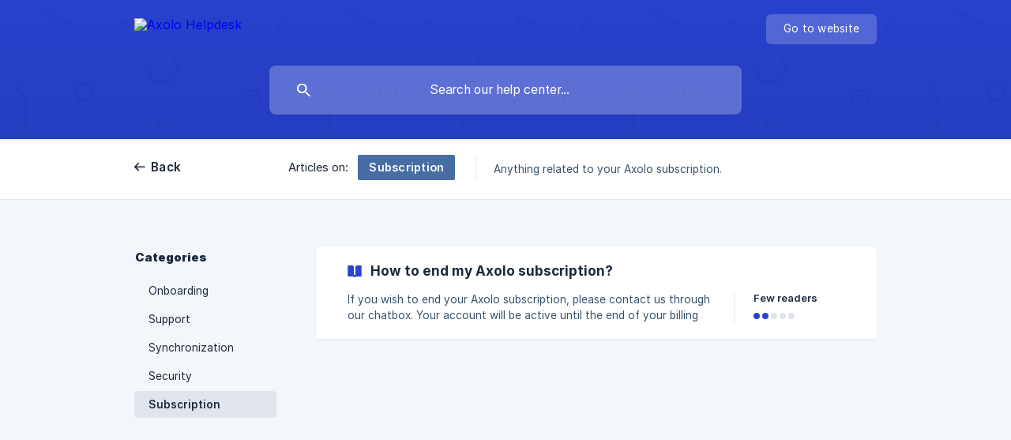

--- FILE ---
content_type: text/html; charset=utf-8
request_url: https://help.axolo.co/en/category/subscription-1j6xxa7/
body_size: 3238
content:
<!DOCTYPE html><html lang="en" dir="ltr"><head><meta http-equiv="Content-Type" content="text/html; charset=utf-8"><meta name="viewport" content="width=device-width, initial-scale=1"><meta property="og:locale" content="en"><meta property="og:site_name" content="Axolo Helpdesk"><meta property="og:type" content="website"><link rel="icon" href="https://image.crisp.chat/avatar/website/e55d5c33-8163-469b-8799-071e4bb34d9f/512/?1767522813852" type="image/png"><link rel="apple-touch-icon" href="https://image.crisp.chat/avatar/website/e55d5c33-8163-469b-8799-071e4bb34d9f/512/?1767522813852" type="image/png"><meta name="msapplication-TileColor" content="#2943D1"><meta name="msapplication-TileImage" content="https://image.crisp.chat/avatar/website/e55d5c33-8163-469b-8799-071e4bb34d9f/512/?1767522813852"><style type="text/css">*::selection {
  background: rgba(41, 67, 209, .2);
}

.csh-theme-background-color-default {
  background-color: #2943D1;
}

.csh-theme-background-color-light {
  background-color: #F3F6FB;
}

.csh-theme-background-color-light-alpha {
  background-color: rgba(243, 246, 251, .4);
}

.csh-button.csh-button-accent {
  background-color: #2943D1;
}

.csh-article .csh-article-content article a {
  color: #2943D1;
}

.csh-article .csh-article-content article .csh-markdown.csh-markdown-title.csh-markdown-title-h1 {
  border-color: #2943D1;
}

.csh-article .csh-article-content article .csh-markdown.csh-markdown-code.csh-markdown-code-inline {
  background: rgba(41, 67, 209, .075);
  border-color: rgba(41, 67, 209, .2);
  color: #2943D1;
}

.csh-article .csh-article-content article .csh-markdown.csh-markdown-list .csh-markdown-list-item:before {
  background: #2943D1;
}</style><title>Subscription
 | Axolo Helpdesk</title><script type="text/javascript">window.$crisp = [];

CRISP_WEBSITE_ID = "e55d5c33-8163-469b-8799-071e4bb34d9f";

CRISP_RUNTIME_CONFIG = {
  locale : "en"
};

(function(){d=document;s=d.createElement("script");s.src="https://client.crisp.chat/l.js";s.async=1;d.getElementsByTagName("head")[0].appendChild(s);})();
</script><script>
  // Select all h1 elements on the page
  const h1Elements = document.querySelectorAll('h1');

  // Loop through all h1 elements
  h1Elements.forEach((h1, index) => {
    if (index === 0) {
      // Skip the first h1 element (index 0) so it remains as h1
      return;
    }

    // Create a new h2 element for subsequent h1 elements
    const h2 = document.createElement('h2');

    // Copy all attributes from the h1 to the h2
    Array.from(h1.attributes).forEach(attr => {
      h2.setAttribute(attr.name, attr.value);
    });

    // Move the content from the h1 to the h2
    h2.innerHTML = h1.innerHTML;

    // Replace the h1 with the h2 in the DOM
    h1.parentNode.replaceChild(h2, h1);
  });
</script><meta name="description" content="Anything related to your Axolo subscription."><meta property="og:title" content="Subscription"><meta property="og:description" content="Anything related to your Axolo subscription."><meta property="og:url" content="https://help.axolo.co/en/category/subscription-1j6xxa7/"><link rel="canonical" href="https://help.axolo.co/en/category/subscription-1j6xxa7/"><link rel="stylesheet" href="https://static.crisp.help/stylesheets/libs/libs.min.css?cab684e1a7bb62be3262de4a4981867d5" type="text/css"/><link rel="stylesheet" href="https://static.crisp.help/stylesheets/site/common/common.min.css?cb2eaf9866345a2d605e060f8c0501802" type="text/css"/><link rel="stylesheet" href="https://static.crisp.help/stylesheets/site/category/category.min.css?cb77073240782c46c09d2dd5b6abf473c" type="text/css"/><script src="https://static.crisp.help/javascripts/libs/libs.min.js?cc65891880bdd167ff8283d9cce758f89" type="text/javascript"></script><script src="https://static.crisp.help/javascripts/site/common/common.min.js?c5f0f134299f2d0db933944eddeb077a8" type="text/javascript"></script><script src="https://static.crisp.help/javascripts/site/category/category.min.js?c0c43dcc5d40de0df637eb73dc9b6745d" type="text/javascript"></script></head><body><header role="banner"><div class="csh-wrapper"><div class="csh-header-main"><a href="/en/" role="none" class="csh-header-main-logo"><img src="https://storage.crisp.chat/users/helpdesk/website/963f993b52ac8800/logoaxolo_nul4i1.png" alt="Axolo Helpdesk"></a><div role="none" class="csh-header-main-actions"><a href="https://axolo.co/" target="_blank" rel="noopener noreferrer" role="none" class="csh-header-main-actions-website"><span class="csh-header-main-actions-website-itself csh-font-sans-regular">Go to website</span></a></div><span class="csh-clear"></span></div><form action="/en/includes/search/" role="search" onsubmit="return false" data-target-suggest="/en/includes/suggest/" data-target-report="/en/includes/report/" data-has-emphasis="false" data-has-focus="false" data-expanded="false" data-pending="false" class="csh-header-search"><span class="csh-header-search-field"><input type="search" name="search_query" autocomplete="off" autocorrect="off" autocapitalize="off" maxlength="100" placeholder="Search our help center..." aria-label="Search our help center..." role="searchbox" onfocus="CrispHelpdeskCommon.toggle_search_focus(true)" onblur="CrispHelpdeskCommon.toggle_search_focus(false)" onkeydown="CrispHelpdeskCommon.key_search_field(event)" onkeyup="CrispHelpdeskCommon.type_search_field(this)" onsearch="CrispHelpdeskCommon.search_search_field(this)" class="csh-font-sans-regular"><span class="csh-header-search-field-autocomplete csh-font-sans-regular"></span><span class="csh-header-search-field-ruler"><span class="csh-header-search-field-ruler-text csh-font-sans-semibold"></span></span></span><div class="csh-header-search-results"></div></form></div><div data-tile="shapes" data-has-banner="false" class="csh-header-background csh-theme-background-color-default"></div></header><nav role="navigation" class="csh-navigation"><div class="csh-wrapper"><div class="csh-navigation-wrap"><a href="/en/" role="link" class="csh-navigation-back csh-font-sans-medium">Back</a><div class="csh-navigation-title csh-navigation-title-list"><div class="csh-navigation-title-list-wrap"><span class="csh-navigation-title-list-subject"><span class="csh-navigation-title-list-subject-label csh-font-sans-regular">Articles on:</span><span data-has-category="true" class="csh-category-badge csh-font-sans-medium">Subscription</span></span><span class="csh-navigation-title-list-separator-wrap"><span class="csh-navigation-title-list-separator"></span></span><div class="csh-navigation-title-list-description-wrap csh-text-wrap csh-font-sans-regular"><div class="csh-navigation-title-list-description"><h6 class="csh-text-ellipsis-multiline csh-text-ellipsis-multiline-lines-2">Anything related to your Axolo subscription.</h6></div></div></div></div><span class="csh-navigation-pad"></span></div></div></nav><div id="body" class="csh-theme-background-color-light"><div class="csh-wrapper"><div role="main" class="csh-category"><aside role="complementary"><div class="csh-aside"><p class="csh-aside-title csh-text-wrap csh-font-sans-bold">Categories</p><ul role="list"><li role="listitem"><a href="/en/category/onboarding-dguwue/" role="link" data-active="false" class="csh-aside-single-line csh-font-sans-regular">Onboarding</a></li><li role="listitem"><a href="/en/category/support-1j1ggl3/" role="link" data-active="false" class="csh-aside-single-line csh-font-sans-regular">Support</a></li><li role="listitem"><a href="/en/category/synchronization-105eixp/" role="link" data-active="false" class="csh-aside-single-line csh-font-sans-regular">Synchronization</a></li><li role="listitem"><a href="/en/category/security-17kk1e/" role="link" data-active="false" class="csh-aside-single-line csh-font-sans-regular">Security</a></li><li role="listitem"><a href="/en/category/subscription-1j6xxa7/" role="link" data-active="true" class="csh-aside-single-line csh-font-sans-medium">Subscription</a></li></ul></div></aside><section><div data-expanded="false" class="csh-category-section"><ul role="list" class="csh-category-section-list"><li data-collapsed="false" role="listitem" class="csh-category-item"><a href="/en/article/how-to-end-my-axolo-subscription-p9061a/" role="link" class="csh-box csh-box-link"><h6 class="csh-category-item-title csh-font-sans-semibold csh-text-wrap csh-text-ellipsis-multiline csh-text-ellipsis-multiline-lines-2"><span class="csh-category-item-title-icon csh-theme-background-color-default"></span>How to end my Axolo subscription?</h6><span class="csh-category-item-meta"><span class="csh-category-item-meta-description csh-text-wrap csh-text-ellipsis-multiline csh-text-ellipsis-multiline-lines-2 csh-font-sans-regular">If you wish to end your Axolo subscription, please contact us through our chatbox. Your account will be active until the end of your billing period.</span><span class="csh-category-item-meta-separator"></span><span class="csh-category-item-meta-popularity"><span class="csh-category-item-meta-popularity-label csh-font-sans-medium">Few readers</span><span class="csh-popularity"><span data-active="true" class="csh-popularity-bar csh-theme-background-color-default"></span><span data-active="true" class="csh-popularity-bar csh-theme-background-color-default"></span><span data-active="false" class="csh-popularity-bar"></span><span data-active="false" class="csh-popularity-bar"></span><span data-active="false" class="csh-popularity-bar"></span></span></span></span></a></li></ul></div></section></div></div></div><footer role="contentinfo"><div class="csh-footer-ask"><div class="csh-wrapper"><div class="csh-footer-ask-text"><p class="csh-footer-ask-text-title csh-text-wrap csh-font-sans-bold">Not finding what you are looking for?</p><p class="csh-footer-ask-text-label csh-text-wrap csh-font-sans-regular">Chat with us or send us an email.</p></div><ul class="csh-footer-ask-buttons"><li><a aria-label="Chat with us" href="#" role="button" onclick="CrispHelpdeskCommon.open_chatbox(); return false;" class="csh-button csh-button-accent csh-button-icon-chat csh-button-has-left-icon csh-font-sans-regular">Chat with us</a></li><li><a aria-label="Send us an email" href="mailto:hey@axolo.co" role="button" class="csh-button csh-button-accent csh-button-icon-email csh-button-has-left-icon csh-font-sans-regular">Send us an email</a></li></ul></div></div><div class="csh-footer-copyright csh-footer-copyright-separated"><div class="csh-wrapper"><span class="csh-footer-copyright-brand"><span class="csh-font-sans-regular">© 2026</span><img src="https://storage.crisp.chat/users/helpdesk/website/963f993b52ac8800/axolofacesquare_k1opxu.png" alt="Axolo Helpdesk"></span></div></div></footer></body></html>